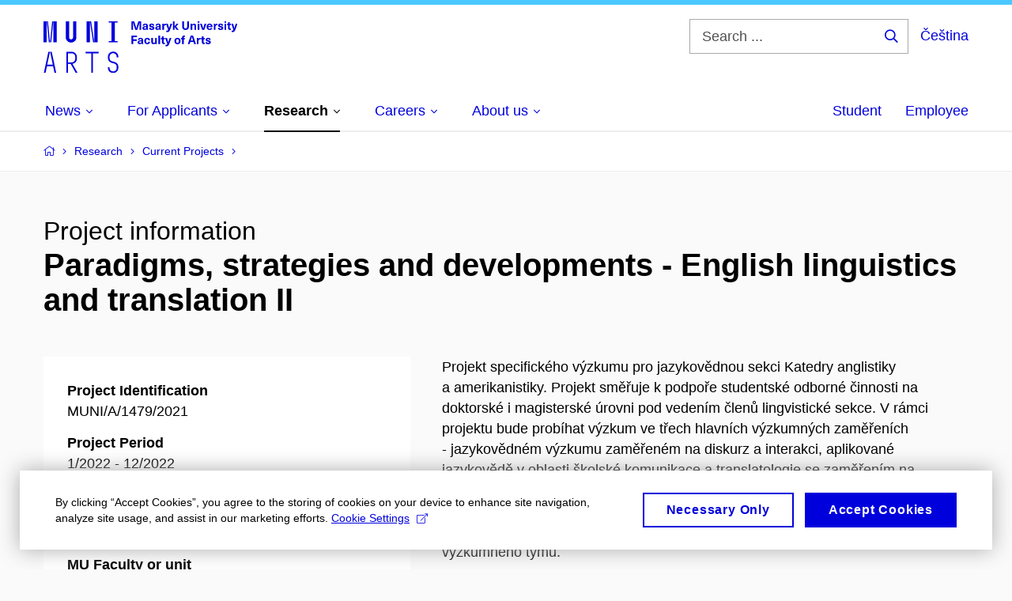

--- FILE ---
content_type: text/html; charset=utf-8
request_url: https://www.phil.muni.cz/en/research/current-projects/63631?page=6
body_size: 19986
content:


<!doctype html>
<!--[if lte IE 9]>    <html lang="en" class="old-browser no-js no-touch"> <![endif]-->
<!--[if IE 9 ]>    <html lang="en" class="ie9 no-js no-touch"> <![endif]-->
<!--[if (gt IE 9)|!(IE)]><!-->
<html class="no-js" lang="en">
<!--<![endif]-->
<head>
    

<meta charset="utf-8" />
<meta name="viewport" content="width=device-width, initial-scale=1.0">

    <meta name="robots" content="index, follow">

<title>Page 6: Informace o projektu | Faculty of Arts MU | MUNI PHIL</title>

<meta name="twitter:site" content="@muni_cz">
<meta name="twitter:card" content="summary">

    <meta name="author" content="Masaryk University" />
    <meta name="twitter:title" content="Page 6: Informace o projektu | Faculty of Arts MU | MUNI PHIL" />
    <meta property="og:title" content="Page 6: Informace o projektu | Faculty of Arts MU | MUNI PHIL" />
    <meta property="og:image" content="https://cdn.muni.cz/media/3124870/logo_socialni_site.png?upscale=false&width=1200" />
    <meta name="twitter:image" content="https://cdn.muni.cz/media/3124870/logo_socialni_site.png?upscale=false&width=1200" />
    <meta property="og:url" content="https://www.phil.muni.cz/en/research/current-projects/63631" />
    <meta property="og:site_name" content="Faculty of Arts MU | MUNI PHIL" />


            <link rel="stylesheet" type="text/css" href="https://cdn.muni.cz/css/MuniWeb/MuniWeb_FF/style.0457dc59eefea0f0f2e3.css" />
<script type="text/javascript" nonce="836d9915-17ec-468d-9ea6-fc81425e0b74">/*! For license information please see muniweb-critical.f2b8e652ef8f9f2a5db3.js.LICENSE.txt */
!function(){function e(n){return e="function"==typeof Symbol&&"symbol"==typeof Symbol.iterator?function(e){return typeof e}:function(e){return e&&"function"==typeof Symbol&&e.constructor===Symbol&&e!==Symbol.prototype?"symbol":typeof e},e(n)}!function(n,t){function o(n,t){return e(n)===t}function i(){return"function"!=typeof t.createElement?t.createElement(arguments[0]):u?t.createElementNS.call(t,"http://www.w3.org/2000/svg",arguments[0]):t.createElement.apply(t,arguments)}function a(){var e=t.body;return e||((e=i(u?"svg":"body")).fake=!0),e}var s=[],c=[],r={_version:"3.3.1",_config:{classPrefix:"",enableClasses:!0,enableJSClass:!0,usePrefixes:!0},_q:[],on:function(e,n){var t=this;setTimeout((function(){n(t[e])}),0)},addTest:function(e,n,t){c.push({name:e,fn:n,options:t})},addAsyncTest:function(e){c.push({name:null,fn:e})}},l=function(){};l.prototype=r,l=new l;var d=t.documentElement,u="svg"===d.nodeName.toLowerCase(),f=r._config.usePrefixes?" -webkit- -moz- -o- -ms- ".split(" "):["",""];r._prefixes=f;var m=r.testStyles=function(e,n,o,s){var c,r,l,u,f="modernizr",m=i("div"),p=a();if(parseInt(o,10))for(;o--;)(l=i("div")).id=s?s[o]:f+(o+1),m.appendChild(l);return(c=i("style")).type="text/css",c.id="s"+f,(p.fake?p:m).appendChild(c),p.appendChild(m),c.styleSheet?c.styleSheet.cssText=e:c.appendChild(t.createTextNode(e)),m.id=f,p.fake&&(p.style.background="",p.style.overflow="hidden",u=d.style.overflow,d.style.overflow="hidden",d.appendChild(p)),r=n(m,e),p.fake?(p.parentNode.removeChild(p),d.style.overflow=u,d.offsetHeight):m.parentNode.removeChild(m),!!r};l.addTest("touch",(function(){var e;if("ontouchstart"in n||n.DocumentTouch&&t instanceof DocumentTouch)e=!0;else{var o=["@media (",f.join("touch-enabled),("),"heartz",")","{#modernizr{top:9px;position:absolute}}"].join("");m(o,(function(n){e=9===n.offsetTop}))}return e})),function(){var e,n,t,i,a,r;for(var d in c)if(c.hasOwnProperty(d)){if(e=[],(n=c[d]).name&&(e.push(n.name.toLowerCase()),n.options&&n.options.aliases&&n.options.aliases.length))for(t=0;t<n.options.aliases.length;t++)e.push(n.options.aliases[t].toLowerCase());for(i=o(n.fn,"function")?n.fn():n.fn,a=0;a<e.length;a++)1===(r=e[a].split(".")).length?l[r[0]]=i:(!l[r[0]]||l[r[0]]instanceof Boolean||(l[r[0]]=new Boolean(l[r[0]])),l[r[0]][r[1]]=i),s.push((i?"":"no-")+r.join("-"))}}(),function(e){var n=d.className,t=l._config.classPrefix||"";if(u&&(n=n.baseVal),l._config.enableJSClass){var o=new RegExp("(^|\\s)"+t+"no-js(\\s|$)");n=n.replace(o,"$1"+t+"js$2")}l._config.enableClasses&&(n+=" "+t+e.join(" "+t),u?d.className.baseVal=n:d.className=n)}(s),delete r.addTest,delete r.addAsyncTest;for(var p=0;p<l._q.length;p++)l._q[p]();n.Modernizr=l}(window,document),(navigator.maxTouchPoints>0||navigator.msMaxTouchPoints>0)&&(document.documentElement.className=document.documentElement.className.replace("no-touch","touch"))}(),function(e){e.oneTimeEvent=function(e,n,t){(t=t||document).addEventListener(e,(function t(o){return document.removeEventListener(e,t),n(o)}),!1)},e.isDocumentReady=!1,document.addEventListener("DocumentReady",(function(){e.isDocumentReady=!0})),e.elementReady=function(n,t){e.isDocumentReady?e.oneTimeEvent("ElementsReady."+n,t):e.oneTimeEvent("DocumentReady",t)},e.elementsReady=function(e,n){var t=function(o){e(o),!1!==n&&document.removeEventListener("ElementsReady",t)};document.addEventListener("ElementsReady",t,!1)},e.documentReady=function(e){document.addEventListener("DocumentReady",e,!1)};var n={};e.dictionary=function(e,t){if(null==t)return n[e];n[e]=t};var t={};e.items=function(e,n){if(null==n)return t[e];t[e]=n}}(window.Page=window.Page||{}),window.addEventListener("mc-consent",(function(e){e.detail.includes("mc-analytics")&&window.clarity&&window.clarity("consent")}));</script>


<script nonce="836d9915-17ec-468d-9ea6-fc81425e0b74" data-gtm>
        window.gtm = {'data':{'code':{'v':'2.1'},'page':{'locale':'en','title':'Page 6: Informace o projektu'},'user':{'ip':'18.118.133.0'}},'trail':{'page.trail':'Research/Current Projects/Informace o projektu'}};
    window.dataLayer = window.dataLayer || [];
    dataLayer.push(window.gtm.data);
    dataLayer.push(window.gtm.trail);
    dataLayer.push({'event':'page'});
</script><script nonce="836d9915-17ec-468d-9ea6-fc81425e0b74">window.dataLayer = window.dataLayer || [];function gtag() { dataLayer.push(arguments); }gtag('consent', 'default', {'analytics_storage': 'denied','ad_user_data': 'denied','ad_personalization': 'denied','ad_storage': 'denied',});</script>
<script nonce="836d9915-17ec-468d-9ea6-fc81425e0b74" type="text/plain" class="mc-analytics mc-marketing">
    (function(w,d,s,l,i){w[l]=w[l]||[];w[l].push({'gtm.start':
    new Date().getTime(),event:'gtm.js'});var f=d.getElementsByTagName(s)[0],
    j=d.createElement(s),dl=l!='dataLayer'?'&l='+l:'';j.async=true;j.src=
    'https://www.googletagmanager.com/gtm.js?id='+i+dl;var n=d.querySelector('[nonce]');
    n&&j.setAttribute('nonce',n.nonce||n.getAttribute('nonce'));f.parentNode.insertBefore(j,f);
    })(window,document,'script','dataLayer','GTM-NBHSDR7');</script><script nonce="836d9915-17ec-468d-9ea6-fc81425e0b74" type="text/plain" class="mc-analytics">
    var _mtm = _mtm || [];
    _mtm.push({ 'mtm.startTime': (new Date().getTime()), 'event': 'mtm.Start' });
    var d = document, g = d.createElement('script'), s = d.getElementsByTagName('script')[0];
    g.type = 'text/javascript'; g.async = true; g.defer = true; g.src = 'https://www.phil.muni.cz/matomo/js/container_XbxJwPmx.js'; s.parentNode.insertBefore(g, s);
</script>
<script nonce="836d9915-17ec-468d-9ea6-fc81425e0b74">window.dataLayer = window.dataLayer || [];function gtag() { dataLayer.push(arguments); }gtag('consent', 'default', {'analytics_storage': 'denied','ad_user_data': 'denied','ad_personalization': 'denied','ad_storage': 'denied',});</script>        <script nonce="836d9915-17ec-468d-9ea6-fc81425e0b74" type="text/javascript" async src="https://www.googletagmanager.com/gtag/js?id=G-XF8V8DJ5ZH"></script>
        <script nonce="836d9915-17ec-468d-9ea6-fc81425e0b74" type="text/javascript">
            gtag('js', new Date());

            

            gtag('set', { 'send_page_view': true });

            gtag('config', 'G-XF8V8DJ5ZH', {
                'cookie_domain': 'www.phil.muni.cz',
                'anonymize_ip': true
            });
        </script>
        <script nonce="836d9915-17ec-468d-9ea6-fc81425e0b74" type="text/javascript">
            (function (c, l, a, r, i, t, y) {
                c[a] = c[a] || function () { (c[a].q = c[a].q || []).push(arguments) };
                t = l.createElement(r); t.async = 1; t.src = "https://www.clarity.ms/tag/" + i;
                y = l.getElementsByTagName(r)[0]; y.parentNode.insertBefore(t, y);
            })(window, document, "clarity", "script", "qfwkdxei9u");
        </script>
    

<script nonce="836d9915-17ec-468d-9ea6-fc81425e0b74" type="text/javascript" class="mc-analytics">
    var _paq = window._paq = window._paq || [];
    
        _paq.push(['disableCookies']);
        _paq.push(['trackPageView']);
    (function() {
    var u="//analytics-test.ics.muni.cz:3500/";
    _paq.push(['setTrackerUrl', u+'matomo.php']);
    _paq.push(['setSiteId', '619']);
    var d=document, g=d.createElement('script'), s=d.getElementsByTagName('script')[0];
    g.type='text/javascript'; g.async=true; g.src=u+'matomo.js'; s.parentNode.insertBefore(g,s);
    })();
</script>        <script nonce="836d9915-17ec-468d-9ea6-fc81425e0b74" type="text/plain" class="mc-marketing">
            !function (f, b, e, v, n, t, s) {
                if (f.fbq) return; n = f.fbq = function () {
                    n.callMethod ?
                    n.callMethod.apply(n, arguments) : n.queue.push(arguments)
                }; if (!f._fbq) f._fbq = n;
                n.push = n; n.loaded = !0; n.version = '2.0'; n.queue = []; t = b.createElement(e); t.async = !0;
                t.src = v; s = b.getElementsByTagName(e)[0]; s.parentNode.insertBefore(t, s)
            }(window,
                document, 'script', 'https://connect.facebook.net/en_US/fbevents.js');
            fbq('init', '136551523368032');
            fbq('track', 'PageView');
        </script>





<link rel="shortcut icon" type="image/x-icon" href="https://cdn.muni.cz/media/3118484/210000.ico" />

    <link rel="prev" href="/en/research/current-projects/63631?page=5" />
    <link rel="next" href="/en/research/current-projects/63631?page=7" />








    
</head>

<body>
            <p class="menu-accessibility">
            <a title="Go to main content (shortcut: Alt + 2)" accesskey="2" href="#main">
                Go to main content
            </a>
            <span class="hide">|</span>
            <a href="#menu-main">Go to main menu</a>
                <span class="hide">|</span>
                <a href="#form-search">Go to search</a>
        </p>

    
    


            <header class="header">
                <div class="header__wrap">
                    <div class="row-main">
                            <p class="header__logo" role="banner">
                                        <a href="/en" title="Homepage site">
<svg width="245" height="68" viewBox="0 0 245 68"><path fill="#0000dc" d="M-0.06,3l0,26.6l4.14,0l0,-26.6zm4.29,0l2.59,26.6l1.4,0l-2.58,-26.6zm6.73,0l-2.58,26.6l1.4,0l2.59,-26.6zm1.56,0l0,26.6l4.18,0l0,-26.6zm15.69,0l0,20.48c0,3.57,3.23,6.35,6.69,6.35c3.46,0,6.69,-2.78,6.69,-6.35l0,-20.48l-4.18,0l0,20.33c0,1.44,-1.29,2.47,-2.51,2.47c-1.22,0,-2.51,-1.03,-2.51,-2.47l0,-20.33zm26.26,0l0,26.6l4.18,0l0,-26.6zm4.33,0l3.95,26.6l1.45,0l-3.95,-26.6zm5.55,0l0,26.6l4.18,0l0,-26.6zm18.05,25.12l0,1.48l11.36,0l0,-1.48l-3.61,0l0,-23.64l3.61,0l0,-1.48l-11.36,0l0,1.48l3.57,0l0,23.64z"></path><path fill="#0000dc" d="M6.21,41.5l-5.74,26.6l2.13,0l1.79,-8.4l7.75,0l1.82,8.4l2.13,0l-5.66,-26.6l-2.05,0l3.42,16.3l-7.07,0l3.49,-16.3zm22.72,0l0,26.6l2.06,0l0,-11.25l3.45,0l6.31,11.25l2.36,0l-6.5,-11.48c3.12,-0.26,5.59,-2.88,5.59,-6.11l0,-2.66c0,-3.46,-2.89,-6.35,-6.35,-6.35zm6.73,13.41l-4.67,0l0,-11.51l4.67,0c2.43,0,4.52,1.98,4.52,4.48l0,2.4c0,2.73,-1.97,4.63,-4.52,4.63zm24.81,-11.51l0,24.7l2.06,0l0,-24.7l7.1,0l0,-1.9l-16.26,0l0,1.9zm27.63,24.93c3.65,0,6.57,-2.59,6.57,-6.35l0,-1.63c0,-4.33,-3.64,-5.82,-6.15,-6.39c-2.32,-0.53,-4.94,-1.4,-4.94,-4.52l0,-1.78c0,-2.47,2.13,-4.41,4.52,-4.41c2.36,0,4.52,1.94,4.52,4.41l0,0.95l2.05,0l0,-0.99c0,-3.65,-2.92,-6.35,-6.57,-6.35c-3.65,0,-6.57,2.7,-6.57,6.35l0,1.82c0,4.45,3.76,5.85,6.08,6.39c2.43,0.53,5.01,1.4,5.01,4.56l0,1.55c0,2.47,-2.13,4.41,-4.48,4.41c-2.4,0,-4.56,-1.94,-4.56,-4.41l0,-0.87l-2.05,0l0,0.91c0,3.76,2.92,6.35,6.57,6.35z"></path><path fill="#0000dc" d="M123.53,13.69l0,-10.68l-3.54,0l-1.55,4.9c-0.4,1.29,-0.76,2.63,-1.05,3.93l-0.03,0c-0.28,-1.3,-0.64,-2.64,-1.05,-3.93l-1.54,-4.9l-3.54,0l0,10.68l2.11,0l0,-5.31c0,-1.34,-0.03,-2.67,-0.09,-4.01l0.03,0c0.35,1.31,0.74,2.64,1.14,3.93l1.7,5.39l2.52,0l1.69,-5.39c0.41,-1.29,0.8,-2.62,1.14,-3.93l0.03,0c-0.06,1.34,-0.09,2.67,-0.09,4.01l0,5.31zm5.24,-7.86c-2.18,0,-3.23,1.17,-3.3,2.62l2.04,0c0.03,-0.72,0.47,-1.15,1.26,-1.15c0.73,0,1.24,0.39,1.24,1.35l0,0.27c-0.48,0.03,-1.33,0.12,-1.9,0.21c-2.21,0.34,-2.96,1.18,-2.96,2.43c0,1.32,0.98,2.31,2.6,2.31c1.05,0,1.9,-0.39,2.47,-1.2l0.03,0c0,0.37,0.03,0.7,0.11,1.02l1.89,0c-0.14,-0.51,-0.22,-1.13,-0.22,-2.09l0,-2.76c0,-1.99,-1.1,-3.01,-3.26,-3.01zm1.24,4.65c0,0.69,-0.07,1.09,-0.43,1.45c-0.3,0.3,-0.77,0.44,-1.2,0.44c-0.74,0,-1.13,-0.39,-1.13,-0.96c0,-0.62,0.36,-0.9,1.23,-1.05c0.45,-0.08,1.08,-0.14,1.53,-0.17zm6.81,-4.65c-1.89,0,-3.15,0.97,-3.15,2.34c0,1.77,1.36,2.07,2.64,2.4c1.19,0.31,1.75,0.45,1.75,1.11c0,0.45,-0.37,0.73,-1.1,0.73c-0.87,0,-1.34,-0.43,-1.34,-1.2l-2.13,0c0,1.85,1.31,2.72,3.42,2.72c2.07,0,3.36,-0.96,3.36,-2.39c0,-1.86,-1.5,-2.2,-2.86,-2.56c-1.16,-0.3,-1.64,-0.44,-1.64,-0.98c0,-0.43,0.36,-0.7,1.04,-0.7c0.75,0,1.19,0.33,1.19,1.11l2.02,0c0,-1.7,-1.21,-2.58,-3.2,-2.58zm8.23,0c-2.17,0,-3.22,1.17,-3.3,2.62l2.04,0c0.03,-0.72,0.48,-1.15,1.26,-1.15c0.74,0,1.25,0.39,1.25,1.35l0,0.27c-0.48,0.03,-1.34,0.12,-1.91,0.21c-2.2,0.34,-2.95,1.18,-2.95,2.43c0,1.32,0.97,2.31,2.59,2.31c1.05,0,1.91,-0.39,2.48,-1.2l0.03,0c0,0.37,0.03,0.7,0.1,1.02l1.89,0c-0.13,-0.51,-0.21,-1.13,-0.21,-2.09l0,-2.76c0,-1.99,-1.11,-3.01,-3.27,-3.01zm1.25,4.65c0,0.69,-0.08,1.09,-0.44,1.45c-0.3,0.3,-0.76,0.44,-1.2,0.44c-0.73,0,-1.12,-0.39,-1.12,-0.96c0,-0.62,0.36,-0.9,1.23,-1.05c0.45,-0.08,1.08,-0.14,1.53,-0.17zm8.02,-4.53c-0.9,0,-1.57,0.37,-2.08,1.2l-0.03,0l0,-1.08l-1.93,0l0,7.62l2.1,0l0,-3.6c0,-1.5,0.68,-2.31,1.97,-2.31c0.21,0,0.43,0.03,0.66,0.07l0,-1.81c-0.2,-0.06,-0.48,-0.09,-0.69,-0.09zm8.48,0.12l-2.16,0l-0.83,2.55c-0.34,1.05,-0.62,2.13,-0.88,3.19l-0.03,0c-0.24,-1.06,-0.52,-2.14,-0.84,-3.19l-0.78,-2.55l-2.25,0l2.16,6.19c0.3,0.86,0.36,1.1,0.36,1.38c0,0.75,-0.55,1.23,-1.39,1.23c-0.32,0,-0.61,-0.04,-0.82,-0.12l0,1.68c0.32,0.08,0.72,0.12,1.1,0.12c1.9,0,2.86,-0.67,3.63,-2.82zm8.19,7.62l-3.21,-4.11l2.89,-3.51l-2.36,0l-2.47,3.07l-0.03,0l0,-6.13l-2.09,0l0,10.68l2.09,0l0,-3.57l0.03,0l2.55,3.57zm12.93,-10.68l-2.2,0l0,6.52c0,1.59,-0.72,2.45,-2.05,2.45c-1.32,0,-2.04,-0.86,-2.04,-2.45l0,-6.52l-2.2,0l0,6.6c0,2.82,1.53,4.32,4.24,4.32c2.72,0,4.25,-1.5,4.25,-4.32zm6.39,2.88c-0.97,0,-1.74,0.46,-2.24,1.14l-0.02,0l0,-0.96l-1.97,0l0,7.62l2.1,0l0,-4.08c0,-1.38,0.63,-2.07,1.5,-2.07c0.82,0,1.34,0.52,1.34,1.68l0,4.47l2.1,0l0,-4.68c0,-2.07,-1.1,-3.12,-2.81,-3.12zm6.87,-1.08l0,-1.8l-2.1,0l0,1.8zm0,8.88l0,-7.62l-2.1,0l0,7.62zm6.21,0l2.56,-7.62l-2.19,0l-0.88,3c-0.32,1.08,-0.6,2.19,-0.84,3.3l-0.03,0c-0.24,-1.11,-0.53,-2.22,-0.84,-3.3l-0.89,-3l-2.19,0l2.57,7.62zm6.69,-1.25c-0.9,0,-1.67,-0.55,-1.73,-2.13l5.48,0c0,-0.84,-0.08,-1.42,-0.24,-1.95c-0.48,-1.54,-1.77,-2.53,-3.53,-2.53c-2.38,0,-3.78,1.74,-3.78,3.99c0,2.43,1.4,4.11,3.8,4.11c2.02,0,3.34,-1.16,3.64,-2.55l-2.14,0c-0.11,0.61,-0.66,1.06,-1.5,1.06zm-0.02,-5.13c0.85,0,1.53,0.53,1.67,1.68l-3.33,0c0.16,-1.15,0.81,-1.68,1.66,-1.68zm9.36,-1.36c-0.9,0,-1.57,0.37,-2.08,1.2l-0.03,0l0,-1.08l-1.93,0l0,7.62l2.09,0l0,-3.6c0,-1.5,0.69,-2.31,1.98,-2.31c0.21,0,0.43,0.03,0.66,0.07l0,-1.81c-0.2,-0.06,-0.48,-0.09,-0.69,-0.09zm4.55,-0.12c-1.89,0,-3.15,0.97,-3.15,2.34c0,1.77,1.36,2.07,2.64,2.4c1.18,0.31,1.75,0.45,1.75,1.11c0,0.45,-0.37,0.73,-1.11,0.73c-0.87,0,-1.33,-0.43,-1.33,-1.2l-2.13,0c0,1.85,1.3,2.72,3.42,2.72c2.07,0,3.36,-0.96,3.36,-2.39c0,-1.86,-1.5,-2.2,-2.87,-2.56c-1.15,-0.3,-1.63,-0.44,-1.63,-0.98c0,-0.43,0.36,-0.7,1.03,-0.7c0.75,0,1.2,0.33,1.2,1.11l2.01,0c0,-1.7,-1.2,-2.58,-3.19,-2.58zm7.12,-1.02l0,-1.8l-2.1,0l0,1.8zm0,8.88l0,-7.62l-2.1,0l0,7.62zm5.46,-1.58c-0.72,0,-0.99,-0.33,-0.99,-1.17l0,-3.31l1.46,0l0,-1.56l-1.46,0l0,-1.98l-2.1,0l0,1.98l-1.23,0l0,1.56l1.23,0l0,3.69c0,1.77,0.77,2.47,2.52,2.47c0.36,0,0.83,-0.06,1.11,-0.15l0,-1.6c-0.13,0.04,-0.34,0.07,-0.54,0.07zm8.81,-6.04l-2.16,0l-0.83,2.55c-0.34,1.05,-0.63,2.13,-0.88,3.19l-0.03,0c-0.24,-1.06,-0.53,-2.14,-0.84,-3.19l-0.78,-2.55l-2.25,0l2.16,6.19c0.3,0.86,0.36,1.1,0.36,1.38c0,0.75,-0.56,1.23,-1.4,1.23c-0.31,0,-0.6,-0.04,-0.81,-0.12l0,1.68c0.32,0.08,0.72,0.12,1.1,0.12c1.9,0,2.86,-0.67,3.63,-2.82z"></path><path fill="#0000dc" d="M118.36,22.9l0,-1.89l-7.13,0l0,10.68l2.21,0l0,-3.99l4.54,0l0,-1.89l-4.54,0l0,-2.91zm4.34,0.93c-2.17,0,-3.22,1.17,-3.29,2.62l2.04,0c0.03,-0.72,0.47,-1.15,1.25,-1.15c0.74,0,1.25,0.39,1.25,1.35l0,0.27c-0.48,0.03,-1.33,0.12,-1.9,0.21c-2.21,0.34,-2.96,1.18,-2.96,2.43c0,1.32,0.97,2.31,2.6,2.31c1.04,0,1.9,-0.39,2.47,-1.2l0.03,0c0,0.37,0.03,0.7,0.11,1.02l1.89,0c-0.14,-0.51,-0.21,-1.13,-0.21,-2.09l0,-2.76c0,-1.99,-1.11,-3.01,-3.28,-3.01zm1.25,4.65c0,0.69,-0.07,1.09,-0.43,1.45c-0.3,0.3,-0.77,0.44,-1.21,0.44c-0.73,0,-1.12,-0.39,-1.12,-0.96c0,-0.62,0.36,-0.9,1.23,-1.05c0.45,-0.08,1.08,-0.14,1.53,-0.17zm7.32,-4.65c-2.33,0,-3.84,1.59,-3.84,4.05c0,2.46,1.51,4.05,3.84,4.05c2.05,0,3.44,-1.29,3.6,-3.23l-2.21,0c-0.06,0.99,-0.6,1.61,-1.41,1.61c-1.01,0,-1.63,-0.93,-1.63,-2.43c0,-1.5,0.62,-2.43,1.63,-2.43c0.81,0,1.35,0.55,1.43,1.45l2.19,0c-0.16,-1.78,-1.55,-3.07,-3.6,-3.07zm7.82,8.04c0.97,0,1.74,-0.47,2.23,-1.14l0.03,0l0,0.96l1.96,0l0,-7.62l-2.09,0l0,4.08c0,1.38,-0.63,2.07,-1.5,2.07c-0.83,0,-1.34,-0.53,-1.34,-1.68l0,-4.47l-2.1,0l0,4.68c0,2.07,1.1,3.12,2.81,3.12zm8.37,-0.18l0,-10.68l-2.1,0l0,10.68zm5.45,-1.58c-0.72,0,-0.99,-0.33,-0.99,-1.17l0,-3.31l1.46,0l0,-1.56l-1.46,0l0,-1.98l-2.1,0l0,1.98l-1.23,0l0,1.56l1.23,0l0,3.69c0,1.77,0.77,2.47,2.52,2.47c0.36,0,0.83,-0.06,1.11,-0.15l0,-1.6c-0.13,0.04,-0.34,0.07,-0.54,0.07zm8.81,-6.04l-2.16,0l-0.83,2.55c-0.34,1.05,-0.63,2.13,-0.88,3.19l-0.03,0c-0.24,-1.06,-0.53,-2.14,-0.84,-3.19l-0.78,-2.55l-2.25,0l2.16,6.19c0.3,0.86,0.36,1.1,0.36,1.38c0,0.75,-0.56,1.24,-1.4,1.24c-0.31,0,-0.6,-0.05,-0.81,-0.13l0,1.68c0.32,0.08,0.72,0.12,1.1,0.12c1.9,0,2.86,-0.67,3.63,-2.82zm7.77,-0.24c-2.39,0,-3.9,1.57,-3.9,4.05c0,2.47,1.51,4.05,3.9,4.05c2.38,0,3.9,-1.58,3.9,-4.05c0,-2.48,-1.52,-4.05,-3.9,-4.05zm0,1.62c1.03,0,1.69,0.94,1.69,2.43c0,1.48,-0.66,2.43,-1.69,2.43c-1.04,0,-1.7,-0.95,-1.7,-2.43c0,-1.49,0.66,-2.43,1.7,-2.43zm9.01,-3c0.14,0,0.29,0.01,0.38,0.04l0,-1.48c-0.26,-0.06,-0.68,-0.12,-1.04,-0.12c-1.63,0,-2.52,0.82,-2.52,2.49l0,0.69l-1.26,0l0,1.56l1.26,0l0,6.06l2.07,0l0,-6.06l1.44,0l0,-1.56l-1.44,0l0,-0.44c0,-0.86,0.38,-1.18,1.11,-1.18zm11.27,6.63l0.82,2.61l2.31,0l-3.7,-10.68l-2.97,0l-3.71,10.68l2.31,0l0.84,-2.61zm-0.6,-1.89l-2.9,0l0.23,-0.71c0.43,-1.38,0.84,-2.79,1.2,-4.17l0.03,0c0.36,1.38,0.78,2.79,1.21,4.17zm8.85,-3.24c-0.9,0,-1.58,0.37,-2.09,1.2l-0.03,0l0,-1.08l-1.93,0l0,7.62l2.1,0l0,-3.6c0,-1.5,0.69,-2.31,1.98,-2.31c0.21,0,0.42,0.03,0.66,0.07l0,-1.81c-0.21,-0.06,-0.48,-0.09,-0.69,-0.09zm5.43,6.16c-0.72,0,-0.99,-0.33,-0.99,-1.17l0,-3.31l1.45,0l0,-1.56l-1.45,0l0,-1.98l-2.1,0l0,1.98l-1.23,0l0,1.56l1.23,0l0,3.69c0,1.77,0.76,2.47,2.52,2.47c0.36,0,0.82,-0.06,1.11,-0.15l0,-1.6c-0.14,0.04,-0.35,0.07,-0.54,0.07zm4.77,-6.28c-1.89,0,-3.15,0.97,-3.15,2.34c0,1.77,1.36,2.07,2.64,2.4c1.18,0.31,1.75,0.45,1.75,1.11c0,0.45,-0.37,0.73,-1.11,0.73c-0.87,0,-1.33,-0.43,-1.33,-1.2l-2.13,0c0,1.85,1.3,2.72,3.42,2.72c2.07,0,3.36,-0.96,3.36,-2.39c0,-1.86,-1.5,-2.2,-2.87,-2.56c-1.15,-0.3,-1.63,-0.44,-1.63,-0.98c0,-0.43,0.36,-0.7,1.03,-0.7c0.75,0,1.2,0.33,1.2,1.11l2.01,0c0,-1.7,-1.2,-2.58,-3.19,-2.58z"></path><desc>Masaryk University Faculty of Arts</desc></svg>        </a>

                            </p>

                    <div class="header__side">
                        

                            <form id="form-search" action="/en/search" class="header__search" role="search">
                                <fieldset>
                                    <p>
                                        <label for="search" class="header__search__label icon icon-search"><span class="vhide">Search ...</span></label>
                                        <span class="inp-fix inp-icon inp-icon--after">
                                            <input type="text" name="q" id="search" class="inp-text" placeholder="Search ..." data-hj-masked maxlength="200">
                                            <button type="submit" class="btn-icon icon icon-search">
                                                <span class="vhide">Search ...</span>
                                            </button>
                                        </span>
                                    </p>
                                </fieldset>
                            </form>
                        
    <div class="menu-lang">
        <p class="menu-lang__selected">
                <a href="/vyzkum/resene-projekty/63631"
                   rel="alternate"
                   hreflang="cs"
                   lang="cs"
                   class="menu-lang__selected__link">
                    Čeština
                </a>
        </p>
    </div>

                        
                        <!-- placeholder pro externí přihlášení (desktop) -->
                        <div class="user-menu-ext-std" style="display:none;"></div>                        


                        <nav class="menu-mobile" role="navigation">
                            <ul class="menu-mobile__list">
                                    <li class="menu-mobile__item">
                                        <a href="#" class="menu-mobile__link menu-mobile__link--search" aria-hidden="true">
                                            <span class="icon icon-search"></span>
                                        </a>
                                    </li>

                                
    <li class="menu-mobile__item">
            <div class="menu-lang">
                <p class="menu-lang__selected">
                        <a href="/vyzkum/resene-projekty/63631"
                           rel="alternate"
                           hreflang="cs"
                           lang="cs"
                           class="menu-mobile__link menu-mobile__link--lang">
                            CS
                        </a>
                </p>
            </div>
    </li>

                                
                                <li class="user-menu-ext-mobile" style="display:none;"></li>



                                    <li class="menu-mobile__item">
                                        <a href="#" class="menu-mobile__link menu-mobile__link--burger">
                                            <span class="menu-mobile__burger"><span></span></span>
                                        </a>
                                    </li>
                            </ul>
                        </nav>

                    </div>

                            <nav id="menu-main" class="menu-primary" role="navigation">
                                <div class="menu-primary__holder">
                                    <div class="menu-primary__wrap">

    <ul class="menu-primary__list">
                    <li class="menu-primary__item with-submenu">
                        <span class="menu-primary__links">
                            <a href="/en" class="menu-primary__link" >
 <span class="menu-primary__inner">News</span> 
                                    <span class="icon icon-angle-down"></span>
                            </a>
                                <a href="#" class="menu-primary__toggle icon icon-angle-down" aria-hidden="true"></a>
                        </span>
                            <div class="menu-submenu">
                                    <ul class="menu-submenu__list">
                    <li class="menu-submenu__item ">
                        <span class="">
                            <a href="/en/all-events" class="menu-submenu__link" >
All events
                            </a>
                        </span>
                    </li>
                    <li class="menu-submenu__item ">
                        <span class="">
                            <a href="/en/news" class="menu-submenu__link" >
All articles
                            </a>
                        </span>
                    </li>
                    <li class="menu-submenu__item ">
                        <span class="">
                            <a href="/en/media-relations" class="menu-submenu__link" >
Media relations
                            </a>
                        </span>
                    </li>
    </ul>

                            </div>
                    </li>
                    <li class="menu-primary__item with-submenu">
                        <span class="menu-primary__links">
                            <a href="/en/studies" class="menu-primary__link" >
 <span class="menu-primary__inner">For Applicants</span> 
                                    <span class="icon icon-angle-down"></span>
                            </a>
                                <a href="#" class="menu-primary__toggle icon icon-angle-down" aria-hidden="true"></a>
                        </span>
                            <div class="menu-submenu">
                                    <ul class="menu-submenu__list">
                    <li class="menu-submenu__item ">
                        <span class="">
                            <a href="/en/studies/study-programmes-in-english" class="menu-submenu__link" >
Study programs in English
                            </a>
                        </span>
                    </li>
                    <li class="menu-submenu__item ">
                        <span class="">
                            <a href="/en/studies/exchange-programs" class="menu-submenu__link" >
Exchange programs
                            </a>
                        </span>
                    </li>
                    <li class="menu-submenu__item ">
                        <span class="">
                            <a href="http://summer.phil.muni.cz" class="menu-submenu__link"  target="_blank" rel="noopener">
Summer Schools
                            </a>
                        </span>
                    </li>
                    <li class="menu-submenu__item ">
                        <span class="">
                            <a href="/en/studies/study-programs-in-czech" class="menu-submenu__link" >
Study programs in Czech
                            </a>
                        </span>
                    </li>
                    <li class="menu-submenu__item ">
                        <span class="">
                            <a href="/en/studies/czech-for-foreigners" class="menu-submenu__link" >
Czech for Foreigners
                            </a>
                        </span>
                    </li>
                    <li class="menu-submenu__item ">
                        <span class="">
                            <a href="/en/studies/reasons-to-study-in-brno" class="menu-submenu__link" >
Reasons to study in Brno
                            </a>
                        </span>
                    </li>
    </ul>

                            </div>
                    </li>
                    <li class="menu-primary__item with-submenu">
                        <span class="menu-primary__links">
                            <a href="/en/research" class="menu-primary__link is-active" >
 <span class="menu-primary__inner">Research</span> 
                                    <span class="icon icon-angle-down"></span>
                            </a>
                                <a href="#" class="menu-primary__toggle icon icon-angle-down" aria-hidden="true"></a>
                        </span>
                            <div class="menu-submenu">
                                    <ul class="menu-submenu__list">
                    <li class="menu-submenu__item ">
                        <span class="">
                            <a href="/en/research" class="menu-submenu__link" >
Research
                            </a>
                        </span>
                    </li>
                    <li class="menu-submenu__item ">
                        <span class="">
                            <a href="/en/research/current-projects" class="menu-submenu__link is-active" >
Current projects
                            </a>
                        </span>
                    </li>
                    <li class="menu-submenu__item ">
                        <span class="">
                            <a href="/en/research/habilitation-and-appointment-procedure" class="menu-submenu__link" >
Habilitation and appointment procedure
                            </a>
                        </span>
                    </li>
                    <li class="menu-submenu__item ">
                        <span class="">
                            <a href="/en/research/publishing-and-editorial-activities-of-the-faculty" class="menu-submenu__link" >
Publications
                            </a>
                        </span>
                    </li>
    </ul>

                            </div>
                    </li>
                    <li class="menu-primary__item with-submenu">
                        <span class="menu-primary__links">
                            <a href="/en/careers" class="menu-primary__link" >
 <span class="menu-primary__inner">Careers</span> 
                                    <span class="icon icon-angle-down"></span>
                            </a>
                                <a href="#" class="menu-primary__toggle icon icon-angle-down" aria-hidden="true"></a>
                        </span>
                            <div class="menu-submenu">
                                    <ul class="menu-submenu__list">
                    <li class="menu-submenu__item ">
                        <span class="">
                            <a href="/en/careers" class="menu-submenu__link" >
Careers at FF MU
                            </a>
                        </span>
                    </li>
                    <li class="menu-submenu__item ">
                        <span class="">
                            <a href="/en/careers/available-positions" class="menu-submenu__link" >
Available positions
                            </a>
                        </span>
                    </li>
                    <li class="menu-submenu__item ">
                        <span class="">
                            <a href="/en/careers/postdoc" class="menu-submenu__link" >
Postdoc
                            </a>
                        </span>
                    </li>
                    <li class="menu-submenu__item ">
                        <span class="">
                            <a href="/en/careers/selection-procedure-rules" class="menu-submenu__link" >
Selection procedure rules
                            </a>
                        </span>
                    </li>
    </ul>

                            </div>
                    </li>
                    <li class="menu-primary__item with-submenu">
                        <span class="menu-primary__links">
                            <a href="/en/about-us" class="menu-primary__link" >
 <span class="menu-primary__inner">About us</span> 
                                    <span class="icon icon-angle-down"></span>
                            </a>
                                <a href="#" class="menu-primary__toggle icon icon-angle-down" aria-hidden="true"></a>
                        </span>
                            <div class="menu-submenu">
                                    <ul class="menu-submenu__list">
                    <li class="menu-submenu__item ">
                        <span class="">
                            <a href="/en/about-us" class="menu-submenu__link" >
About us
                            </a>
                        </span>
                    </li>
                    <li class="menu-submenu__item ">
                        <span class="">
                            <a href="/en/about-us/organisational-structure" class="menu-submenu__link" >
Organizational structure
                            </a>
                        </span>
                    </li>
                    <li class="menu-submenu__item ">
                        <span class="">
                            <a href="/en/about-us/faculty-staff" class="menu-submenu__link" >
Faculty staff
                            </a>
                        </span>
                    </li>
                    <li class="menu-submenu__item ">
                        <span class="">
                            <a href="/en/about-us/meet-our-graduates" class="menu-submenu__link" >
Meet our graduates
                            </a>
                        </span>
                    </li>
                    <li class="menu-submenu__item ">
                        <span class="">
                            <a href="/en/about-us/hrs4r-hr-award" class="menu-submenu__link" >
HRS4R / HR Award
                            </a>
                        </span>
                    </li>
                    <li class="menu-submenu__item ">
                        <span class="">
                            <a href="https://is.muni.cz/obchod/fakulta/phil/?lang=en" class="menu-submenu__link"  target="_blank" rel="noopener">
Commercial services
                            </a>
                        </span>
                    </li>
                    <li class="menu-submenu__item ">
                        <span class="">
                            <a href="/en/about-us/where-to-find-us" class="menu-submenu__link" >
Where to find us
                            </a>
                        </span>
                    </li>
                    <li class="menu-submenu__item ">
                        <span class="">
                            <a href="/en/about-us/contact-us" class="menu-submenu__link" >
Contact us
                            </a>
                        </span>
                    </li>
                    <li class="menu-submenu__item ">
                        <span class="">
                            <a href="/do/phil/uredni_deska?lang=en" class="menu-submenu__link"  target="_blank" rel="noopener">
Official notice board
                            </a>
                        </span>
                    </li>
    </ul>

                            </div>
                    </li>
    </ul>







<ul class="menu-header-secondary">
            <li class="menu-header-secondary__item">
                <a href="/en/student" class="menu-header-secondary__link ">
                    Student
                </a>
            </li>
            <li class="menu-header-secondary__item">
                <a href="https://portal.muni.cz/" class="menu-header-secondary__link " target="_blank" rel="noopener">
                    Employee
                </a>
            </li>

    
</ul>                                    </div>
                                   
                                        <a href="#" class="menu-primary__title">
                                            <span></span>
                                            &nbsp;
                                        </a>
                                    
                                    <div class="menu-primary__main-toggle" aria-hidden="true"></div>
                                </div>
                            </nav>
                    </div>
                </div>
                





            </header>


    <main id="main" class="main">


<nav class="menu-breadcrumb" role="navigation">
    <div class="row-main">
        <strong class="vhide">You are here:</strong>
        <ol class="menu-breadcrumb__list" vocab="http://schema.org/" typeof="BreadcrumbList">
            <li class="menu-breadcrumb__item menu-breadcrumb__item--home" property="itemListElement" typeof="ListItem">
                <a class="menu-breadcrumb__link" property="item" typeof="WebPage" href="/en">
                    <span property="name">News</span></a>
                <span class="icon icon-angle-right"></span>
                <meta property="position" content="1">
            </li>

                <li class="menu-breadcrumb__item menu-breadcrumb__item--mobile">
                    <span class="icon icon-ellipsis-h"></span>
                    <span class="icon icon-angle-right"></span>
                </li>

                <li class="menu-breadcrumb__item menu-breadcrumb__item--mobile-hidden" property="itemListElement" typeof="ListItem">
                            <a href="/en/research" class="menu-breadcrumb__link" property="item" typeof="WebPage">
            <span property="name" category="">Research</span></a>

                            
                        <span class="icon icon-angle-right"></span>
                    <meta property="position" content="2">
                </li>
                <li class="menu-breadcrumb__item" property="itemListElement" typeof="ListItem">
                            <a href="/en/research/current-projects" class="menu-breadcrumb__link" property="item" typeof="WebPage">
            <span property="name" category="">Current Projects</span></a>

                            
                        <span class="icon icon-angle-right"></span>
                    <meta property="position" content="3">
                </li>
                <li class="menu-breadcrumb__item">
                             <span property="name"></span>

                            
                    <meta content="4">
                </li>
        </ol>
    </div>
</nav>




        
                        



<div class="row-main u-mb-30">
    <h1 class="h2 u-mb-50">
        <span class="huge thin u-pb-10">Project information</span><br>Paradigms, strategies and developments - English linguistics and translation II
        
    </h1>



    <div class="grid grid--lg">
        <div class="grid__cell size--l--5-12">
            <div class="box-bg box-bg--medium box-bg--white u-mb-30">
                <dl>
                    <dt>
                        Project Identification
                    </dt>
                    <dd>
                        MUNI/A/1479/2021
                    </dd>

                    <dt>
                        Project Period
                    </dt>
                    <dd>
                        1/2022 - 12/2022
                    </dd>

                    <dt>
                        Investor / Pogramme / Project type
                    </dt>
                    <dd>
                        <a href="http://www.muni.cz" rel="noopener" target="_blank">Masaryk University</a>        <ul class="crossroad-links__list u-mb-0">
            <li class="crossroad-links__item u-mb-0">
                Specific research - support for student projects</li>

        </ul>

                    </dd>


                            <dt>
MU Faculty or unit                            </dt>
                            <dd>
                                Faculty of Arts
                                <ul class="crossroad-links__list u-mb-0">
                                        <li class="crossroad-links__item u-mb-0">
                                            <a href="/en/about-us/faculty-staff/463-jan-chovanec">prof. Mgr. Jan Chovanec, Ph.D.</a>
                                        </li>
                                        <li class="crossroad-links__item u-mb-0">
                                            <a href="/en/about-us/faculty-staff/369579-dominika-benes-kovacova">Mgr. Dominika Beneš Kováčová, Ph.D.</a>
                                        </li>
                                        <li class="crossroad-links__item u-mb-0">
                                            Mgr. Pavel Čanecký
                                        </li>
                                        <li class="crossroad-links__item u-mb-0">
                                            Mgr. et Mgr. Adéla Červenková
                                        </li>
                                        <li class="crossroad-links__item u-mb-0">
                                            <a href="/en/about-us/faculty-staff/322523-sarah-dobiasova">Mgr. et Mgr. Sarah Dobiášová, Ph.D.</a>
                                        </li>
                                        <li class="crossroad-links__item u-mb-0">
                                            Mgr. Peter Docherty
                                        </li>
                                        <li class="crossroad-links__item u-mb-0">
                                            <a href="/en/about-us/faculty-staff/169777-nicola-catherine-fortova">Nicola Catherine Fořtová, B.A., M.A.</a>
                                        </li>
                                        <li class="crossroad-links__item u-mb-0">
                                            <a href="/en/about-us/faculty-staff/413812-jana-hallova">Mgr. Bc. Jana Hallová</a>
                                        </li>
                                        <li class="crossroad-links__item u-mb-0">
                                            <a href="/en/about-us/faculty-staff/109-jana-chamonikolasova">doc. PhDr. Jana Chamonikolasová, Ph.D.</a>
                                        </li>
                                        <li class="crossroad-links__item u-mb-0">
                                            <a href="/en/about-us/faculty-staff/463-jan-chovanec">prof. Mgr. Jan Chovanec, Ph.D.</a>
                                        </li>
                                        <li class="crossroad-links__item u-mb-0">
                                            Mgr. Yurii Chybras
                                        </li>
                                        <li class="crossroad-links__item u-mb-0">
                                            <a href="/en/about-us/faculty-staff/159426-simona-kalova">PhDr. Simona Kalová, Ph.D.</a>
                                        </li>
                                        <li class="crossroad-links__item u-mb-0">
                                            <a href="/en/about-us/faculty-staff/458-renata-kamenicka">Mgr. Renata Kamenická, Ph.D.</a>
                                        </li>
                                        <li class="crossroad-links__item u-mb-0">
                                            <a href="/en/about-us/faculty-staff/188-nadezda-kudrnacova">doc. PhDr. Naděžda Kudrnáčová, CSc.</a>
                                        </li>
                                        <li class="crossroad-links__item u-mb-0">
                                            <a href="/en/about-us/faculty-staff/325548-jiri-lukl">Mgr. Jiří Lukl, Ph.D.</a>
                                        </li>
                                        <li class="crossroad-links__item u-mb-0">
                                            Mgr. Anna Machová
                                        </li>
                                        <li class="crossroad-links__item u-mb-0">
                                            <a href="/en/about-us/faculty-staff/52390-linda-nepivodova">Mgr. Linda Nepivodová, Ph.D.</a>
                                        </li>
                                        <li class="crossroad-links__item u-mb-0">
                                            Mgr. Zdeňka Neumanová
                                        </li>
                                        <li class="crossroad-links__item u-mb-0">
                                            <a href="/en/about-us/faculty-staff/39970-jana-pelclova">Mgr. Jana Pelclová, Ph.D.</a>
                                        </li>
                                        <li class="crossroad-links__item u-mb-0">
                                            <a href="/en/about-us/faculty-staff/2362-jiri-rambousek">Ing. Mgr. Jiří Rambousek, Ph.D.</a>
                                        </li>
                                        <li class="crossroad-links__item u-mb-0">
                                            <a href="/en/about-us/faculty-staff/57146-christopher-adam-rance">Christopher Adam Rance, M.A.</a>
                                        </li>
                                        <li class="crossroad-links__item u-mb-0">
                                            <a href="/en/about-us/faculty-staff/248585-thomas-rankin">Thomas Rankin, Dr. phil.</a>
                                        </li>
                                        <li class="crossroad-links__item u-mb-0">
                                            Mgr. David Ryška
                                        </li>
                                        <li class="crossroad-links__item u-mb-0">
                                            <a href="/en/about-us/faculty-staff/40134-jitka-sedlackova">Mgr. Jitka Sedláčková, Ph.D.</a>
                                        </li>
                                        <li class="crossroad-links__item u-mb-0">
                                            <a href="/en/about-us/faculty-staff/108795-lucie-seibertova">Mgr. Lucie Seibertová, Ph.D.</a>
                                        </li>
                                        <li class="crossroad-links__item u-mb-0">
                                            Mgr. Michaela Slezák Polónyová, Ph.D.
                                        </li>
                                        <li class="crossroad-links__item u-mb-0">
                                            Mgr. Maria Šimková, Ph.D.
                                        </li>
                                        <li class="crossroad-links__item u-mb-0">
                                            Mgr. Bc. David Špetla
                                        </li>
                                        <li class="crossroad-links__item u-mb-0">
                                            Mgr. et Mgr. Barbora Thiella, M.A.
                                        </li>
                                        <li class="crossroad-links__item u-mb-0">
                                            <a href="/en/about-us/faculty-staff/119281-frantisek-tuma">doc. Mgr. František Tůma, Ph.D.</a>
                                        </li>
                                        <li class="crossroad-links__item u-mb-0">
                                            Krittaya Unger, Ph.D.
                                        </li>
                                        <li class="crossroad-links__item u-mb-0">
                                            <a href="/en/about-us/faculty-staff/1958-ludmila-urbanova">prof. PhDr. Ludmila Urbanová, CSc.</a>
                                        </li>
                                        <li class="crossroad-links__item u-mb-0">
                                            <a href="/en/about-us/faculty-staff/437771-iveta-volfova">Mgr. Iveta Volfová, Ph.D.</a>
                                        </li>
                                        <li class="crossroad-links__item u-mb-0">
                                            <a class="link-icon link-icon--after" href="https://www.muni.cz/en/people/105738-helena-worthington" rel="noopener" target="_blank">Mgr. Helena Worthington, Ph.D.<span class="icon icon-external-link"></span></a>
                                        </li>
                                        <li class="crossroad-links__item u-mb-0">
                                            <a href="/en/about-us/faculty-staff/383428-olga-zoernerova">Mgr. Olga Zörnerová</a>
                                        </li>
                                </ul>
                            </dd>






                </dl>
            </div>
        </div>

        <div class="grid__cell size--l--7-12">
<p>Projekt specifického výzkumu pro jazykovědnou sekci Katedry anglistiky a&#160;amerikanistiky. Projekt směřuje k&#160;podpoře studentské odborné činnosti na doktorské i&#160;magisterské úrovni pod vedením členů lingvistické sekce. V&#160;rámci projektu bude probíhat výzkum ve třech hlavních výzkumných zaměřeních -&#160;jazykovědném výzkumu zaměřeném na diskurz a&#160;interakci, aplikované jazykovědě v&#160;oblasti školské komunikace a&#160;translatologie se zaměřením na kontrastivní studium literárních textů. Projekt spadá do dlouhodobého výzkumného profilu pracoviště, a&#160;to v&#160;oblasti sociopragmatické analýzy jazyka, diskurzu a&#160;komunikace, a&#160;plní dlouhodobý cíl podpory excelence a&#160;internacionalizace výzkumného týmu.</p>


<h1 class="h3">Sustainable Development Goals</h1>                <p>Masaryk University is committed to the <a href="https://sustain.muni.cz/en/about-us/strategies-and-goals/sdgs" target="_blank">UN Sustainable Development Goals</a>, which aim to improve the conditions and quality of life on our planet by 2030.</p>
                <p>
                </p>

<h1 class="h3">Publications</h1><div class="ajax-form-container" id="ajax-form-container1">

    <p><strong>Total number of publications: 65</strong></p>
    <hr/>

<div class="row-main">
    <div class="crossroad-links crossroad-links--type-4 u-mb-0">
<h1 class="h4 u-mt-0">2022</h1>                        <ul class="crossroad-links crossroad-links--type-4 u-mb-0">


<li class="crossroad-links__item u-mb-30">
    <h2 class="crossroad-links__subtitle"><a href="/en/research/publishing-and-editorial-activities-of-the-faculty/overview-of-publishing-and-scientific-activities/2239820" title="So you&#39;re a transcreator! A quest to define the job and the training needed" >
So you&#39;re a transcreator! A quest to define the job and the training needed
        </a></h2>
    <p class="meta crossroad-links__desc">
            <span class="meta__item">
ZÖRNEROVÁ Olga            </span>
    </p>

            <p class="meta crossroad-links__desc">
                Appeared in Conference without Proceedings
            </p>

        <p class="small crossroad-links__desc">Year: 2022, type: Appeared in Conference without Proceedings</p>
</li>

<li class="crossroad-links__item u-mb-30">
    <h2 class="crossroad-links__subtitle"><a href="/en/research/publishing-and-editorial-activities-of-the-faculty/overview-of-publishing-and-scientific-activities/1862220" title="Swiping left for more details : The construction of newsworthiness in the Instagram carousel posts of news organizations" >
Swiping left for more details : The construction of newsworthiness in the Instagram carousel posts of news organizations
        </a></h2>
    <p class="meta crossroad-links__desc">
            <span class="meta__item">
KOVÁČOVÁ Dominika            </span>
    </p>

            <p class="meta crossroad-links__desc">
                Appeared in Conference without Proceedings
            </p>

        <p class="small crossroad-links__desc">Year: 2022, type: Appeared in Conference without Proceedings</p>
</li>

<li class="crossroad-links__item u-mb-30">
    <h2 class="crossroad-links__subtitle"><a href="/en/research/publishing-and-editorial-activities-of-the-faculty/overview-of-publishing-and-scientific-activities/2217338" title="Teaching English to DHH in Inclusive Secondary School Classroom : Teacher Experience" >
Teaching English to DHH in Inclusive Secondary School Classroom : Teacher Experience
        </a></h2>
    <p class="meta crossroad-links__desc">
            <span class="meta__item">
TÓTHOVÁ Lenka            </span>
            <span class="meta__item">
SEDLÁČKOVÁ Jitka            </span>
    </p>

            <p class="meta crossroad-links__desc">
                Appeared in Conference without Proceedings
            </p>

        <p class="small crossroad-links__desc">Year: 2022, type: Appeared in Conference without Proceedings</p>
</li>

<li class="crossroad-links__item u-mb-30">
    <h2 class="crossroad-links__subtitle"><a href="/en/research/publishing-and-editorial-activities-of-the-faculty/overview-of-publishing-and-scientific-activities/2245958" title="Teaching the Rhetorical Functions of Direct Quotation in Academic Writing" >
Teaching the Rhetorical Functions of Direct Quotation in Academic Writing
        </a></h2>
    <p class="meta crossroad-links__desc">
            <span class="meta__item">
DOCHERTY Peter            </span>
    </p>

            <p class="meta crossroad-links__desc">
                Appeared in Conference without Proceedings
            </p>

        <p class="small crossroad-links__desc">Year: 2022, type: Appeared in Conference without Proceedings</p>
</li>

<li class="crossroad-links__item u-mb-30">
    <h2 class="crossroad-links__subtitle"><a href="/en/research/publishing-and-editorial-activities-of-the-faculty/overview-of-publishing-and-scientific-activities/1861120" title="The language of sports between the serious and the humourous" >
The language of sports between the serious and the humourous
        </a></h2>
    <p class="meta crossroad-links__desc">
            <span class="meta__item">
CHOVANEC Jan            </span>
    </p>

            <p class="meta crossroad-links__desc">
                Requested lectures
            </p>

        <p class="small crossroad-links__desc">Year: 2022, type: Requested lectures</p>
</li>

<li class="crossroad-links__item u-mb-30">
    <h2 class="crossroad-links__subtitle"><a href="/en/research/publishing-and-editorial-activities-of-the-faculty/overview-of-publishing-and-scientific-activities/2221189" title="The “ordinary citizen” and the image of minorities and other nationalities in broadcast news’ sound-bites" >
The “ordinary citizen” and the image of minorities and other nationalities in broadcast news’ sound-bites
        </a></h2>
    <p class="meta crossroad-links__desc">
            <span class="meta__item">
ŽÁKOVSKÁ Iveta            </span>
    </p>

            <p class="meta crossroad-links__desc">
                Appeared in Conference without Proceedings
            </p>

        <p class="small crossroad-links__desc">Year: 2022, type: Appeared in Conference without Proceedings</p>
</li>

<li class="crossroad-links__item u-mb-30">
    <h2 class="crossroad-links__subtitle"><a href="/en/research/publishing-and-editorial-activities-of-the-faculty/overview-of-publishing-and-scientific-activities/1847678" title="The Pragmatic Functions of Tense in News Headlines and Beyond" >
The Pragmatic Functions of Tense in News Headlines and Beyond
        </a></h2>
    <p class="meta crossroad-links__desc">
            <span class="meta__item">
CHOVANEC Jan            </span>
    </p>

            <p class="meta crossroad-links__desc">
                Appeared in Conference without Proceedings
            </p>

        <p class="small crossroad-links__desc">Year: 2022, type: Appeared in Conference without Proceedings</p>
</li>

<li class="crossroad-links__item u-mb-30">
    <h2 class="crossroad-links__subtitle"><a href="/en/research/publishing-and-editorial-activities-of-the-faculty/overview-of-publishing-and-scientific-activities/1815317" title="Thomas  C.  Messerli.  (2021). Repetition  in  Telecinematic  Humour.  How  US American sitcoms employ formal and semantic repetition in the construction of multimodal humour.Freiburg: Albert-Ludwigs-Universit&#228;t Freiburg.NIHIN (New Ideas in Human Interaction) series. ISBN 978-3-928969-83-3, 452 pp." >
Thomas  C.  Messerli.  (2021). Repetition  in  Telecinematic  Humour.  How  US American sitcoms employ formal and semantic repetition in the construction of multimodal humour.Freiburg: Albert-Ludwigs-Universit&#228;t Freiburg.NIHIN (New Ideas in Human Interaction) series. ISBN 978-3-928969-83-3, 452 pp.
        </a></h2>
    <p class="meta crossroad-links__desc">
            <span class="meta__item">
CHOVANEC Jan            </span>
    </p>

            <p class="meta crossroad-links__desc">
                Review
            </p>

        <p class="small crossroad-links__desc">Year: 2022, type: Review</p>
</li>

<li class="crossroad-links__item u-mb-30">
    <h2 class="crossroad-links__subtitle"><a href="/en/research/publishing-and-editorial-activities-of-the-faculty/overview-of-publishing-and-scientific-activities/2218177" title="Towards understanding one&#39;s talk : student teachers&#39; perceptions of a CA-informed course in classroom interaction" >
Towards understanding one&#39;s talk : student teachers&#39; perceptions of a CA-informed course in classroom interaction
        </a></h2>
    <p class="meta crossroad-links__desc">
            <span class="meta__item">
RYŠKA David            </span>
    </p>

            <p class="meta crossroad-links__desc">
                Appeared in Conference without Proceedings
            </p>

        <p class="small crossroad-links__desc">Year: 2022, type: Appeared in Conference without Proceedings</p>
</li>

<li class="crossroad-links__item u-mb-30">
    <h2 class="crossroad-links__subtitle"><a href="/en/research/publishing-and-editorial-activities-of-the-faculty/overview-of-publishing-and-scientific-activities/2219539" title="Transcreation : Can creativity be taught?" >
Transcreation : Can creativity be taught?
        </a></h2>
    <p class="meta crossroad-links__desc">
            <span class="meta__item">
ZÖRNEROVÁ Olga            </span>
    </p>

            <p class="meta crossroad-links__desc">
                Appeared in Conference without Proceedings
            </p>

        <p class="small crossroad-links__desc">Year: 2022, type: Appeared in Conference without Proceedings</p>
</li>
            </ul>
    </div>

    <form action="/en/research/current-projects/63631?page=6" class="ajax-form" data-ajax-remove-query="[&quot;page&quot;]" data-id="ajax-form-container1" enctype="multipart/form-data" method="post">        <p class="paging">
            <span class="paging__pages">
                    <a class="paging__pages__prev link-icon link-icon--before" href="/en/research/current-projects/63631?page=5" data-post-ajax>
                        <span class="icon icon-long-arrow-left"></span>Previous
                    </a>

                            <a class="paging__pages__item" href="/en/research/current-projects/63631" data-post-ajax>1</a>
                            <a class="paging__pages__item" href="/en/research/current-projects/63631?page=2" data-post-ajax>2</a>
                            <a class="paging__pages__item" href="/en/research/current-projects/63631?page=3" data-post-ajax>3</a>
                            <a class="paging__pages__item" href="/en/research/current-projects/63631?page=4" data-post-ajax>4</a>
                            <a class="paging__pages__item" href="/en/research/current-projects/63631?page=5" data-post-ajax>5</a>
                        <strong class="paging__pages__item is-active">6</strong>
                            <a class="paging__pages__item" href="/en/research/current-projects/63631?page=7" data-post-ajax>7</a>

                    <a class="paging__pages__next link-icon link-icon--after" href="/en/research/current-projects/63631?page=7" data-post-ajax>
                        Next<span class="icon icon-long-arrow-right"></span>
                    </a>
            </span>

        </p>
<input name='ufprt' type='hidden' value='aKwAr5pCvrj14AMidZdcPmhqnqNBymsjPutCJS75xj4wnv8v/cVTv2x/PywNGN+G8NuyNDhK4mfKE3BbBYyyjRGnB2B51dwk4bUU8vVVI3oOjQo+IQD6bZIxQg2r4zB72SdkAgQ06lvhFJ8ZoPy/svtzVWq6UXWT6WNKWVWAKl2mfAZCOlSiu6oTdcPOmRbJ4jxNNAJYPOMEZOg5B9HcWBHzG4yqlbXm+oEy3e5y2nwGTc7YW5cnVNA+Jbl8Pa4Mch/eXvmjVPzvM0nIaFFE0dTp4DmlNe1IQSlpLmxnFk+/IS/poSHm/KAMkhub1fol9UQFdTxMpXw938ipBrhpSi+Bnz0pm52HtqDaBEjssaXGH4xCwMpwtbI4W2KMVQ03TSTr93zksqtcDy0igPcqiFji/4oRw0AnYcXC718JnktY6CpzlpitW3mH+cvTxjQp9nZmyzY8Z8kaIhT767BN28j2CPOkEQVV2vRo33eC5hGx2cSfB7ijI2WVrcTPU3z0Sgld+dGVHLsHDEDKnu5ZChEW5MYvnyWDUj79ODgU9pXNuoEzZk3Bd22P0d0B/3rnp24+okXmBG8FlYn19ixTNpbOB2eRiQNtX/k1bus+MXPDZ5bdfPFVwVa72UPL67QD1/dxALquZj6ESAwDrXG5qNSMHHnb1d2YXECapUcfZGRdjy484iJY+2OtnrXZyLkvHbudAf89iPfn5+MT8xBhNdtBRTV+Ux9uqrMOu/498aaIjXjcS4yn/I3U03g3pB3kk07Jq0nkJaXTotlgn1cskuVaJDhV23Hme1qzFcJKsUnrbHhoa77N6KAotiunGyl8d8qzcnBqKUDaga+8UTHYcznRxTjcsSPs6bVQhQ1s3NsvxtBJ0abL6h+HALFIJQQa4qMKSMQf/Sb+qn77GQTmJrqcPcy7Zg7exeKe+sD82rJ+hjNDBHvjCBFeLcpBL4+17cAHwDYDl9qhEHLguWsk96YcrXi2GYANj+fKRNQpLM90BlQJs1F8GIcz4/ZGJ4N+XhYJv/1h9EoBzwAgoco7DbeU3450cE084sKFaTE4ZnhgVhgmbQpb1SU4fZZqbwmAMCMSddqfL57SxEHmgRuBpxMBTg25MIT9M+/ge1b2iqWd+EcrQlGQnRpFn3VKFqeXJnS0Fzo2K+sB3jhhzzjcf5et68Rz3yfh2/rAOmzu4IrqjXj4+sq9PPstY6diPEx4IbmxyKuFtz2dFiiuz+Bp+g4ByaW1K9r6bAvbA1BHl8729tSDEAay0AKZagmaCVYK4fD34OaB2qPynp0kX+/OH0oHuPc=' /></form>
</div>



</div>        </div>
    </div>
</div>














    </main>


        <footer class="footer">





            <div class="row-main">

        <div class="footer__menu">
        <div class="grid">
        <div class="grid__cell size--m--1-5 size--l--2-12 footer__menu__toggle">
            <div class="footer__menu__title with-subitems">
                <h2 class=""><a href="/en" class="footer__menu__title__link"  title="News">
News
                        </a></h2>
                <a href="#" class="footer__menu__title__toggle icon icon-angle-down" aria-hidden="true" title="Show submenu"></a>
            </div>
                <div class="footer__menu__box">
                    <ul class="footer__menu__list">
                                <li class="footer__menu__item">
                                    <a href="/en/all-events" class="footer__menu__link"  title="All events">
                                        All events
                                    </a>
                                </li>
                                <li class="footer__menu__item">
                                    <a href="/en/news" class="footer__menu__link"  title="All articles">
                                        All articles
                                    </a>
                                </li>
                                <li class="footer__menu__item">
                                    <a href="/en/media-relations" class="footer__menu__link"  title="Media relations">
                                        Media relations
                                    </a>
                                </li>
                    </ul>
                </div>
        </div>




        <div class="grid__cell size--m--1-5 size--l--2-12 footer__menu__toggle">
            <div class="footer__menu__title with-subitems">
                <h2 class=""><a href="/en/studies" class="footer__menu__title__link"  title="For applicants">
For applicants
                        </a></h2>
                <a href="#" class="footer__menu__title__toggle icon icon-angle-down" aria-hidden="true" title="Show submenu"></a>
            </div>
                <div class="footer__menu__box">
                    <ul class="footer__menu__list">
                                <li class="footer__menu__item">
                                    <a href="/en/studies/study-programmes-in-english" class="footer__menu__link"  title="Study programmes in English">
                                        Study programmes in English
                                    </a>
                                </li>
                                <li class="footer__menu__item">
                                    <a href="https://czs.muni.cz/en/student-from-abroad/exchange-non-degree-studies" class="footer__menu__link"  target="_blank" rel="noopener" title="Exchange students">
                                        Exchange students
                                    </a>
                                </li>
                                <li class="footer__menu__item">
                                    <a href="https://summer.phil.muni.cz/" class="footer__menu__link"  target="_blank" rel="noopener" title="Summer Schools">
                                        Summer Schools
                                    </a>
                                </li>
                                <li class="footer__menu__item">
                                    <a href="/en/studies/language-courses" class="footer__menu__link"  title="Language courses">
                                        Language courses
                                    </a>
                                </li>
                                <li class="footer__menu__item">
                                    <a href="/en/studies/study-programs-in-czech" class="footer__menu__link"  title="Study programmes in Czech">
                                        Study programmes in Czech
                                    </a>
                                </li>
                    </ul>
                </div>
        </div>




        <div class="grid__cell size--m--1-5 size--l--2-12 footer__menu__toggle">
            <div class="footer__menu__title with-subitems">
                <h2 class=""><a href="/en/research" class="footer__menu__title__link"  title="Research">
Research
                        </a></h2>
                <a href="#" class="footer__menu__title__toggle icon icon-angle-down" aria-hidden="true" title="Show submenu"></a>
            </div>
                <div class="footer__menu__box">
                    <ul class="footer__menu__list">
                                <li class="footer__menu__item">
                                    <a href="/en/research" class="footer__menu__link"  title="Research">
                                        Research
                                    </a>
                                </li>
                                <li class="footer__menu__item">
                                    <a href="/en/research/current-projects" class="footer__menu__link"  title="Current projects">
                                        Current projects
                                    </a>
                                </li>
                                <li class="footer__menu__item">
                                    <a href="/en/research/habilitation-and-appointment-procedure" class="footer__menu__link"  title="Habilitation and appointment procedure">
                                        Habilitation and appointment procedure
                                    </a>
                                </li>
                                <li class="footer__menu__item">
                                    <a href="/en/research/publishing-and-editorial-activities-of-the-faculty" class="footer__menu__link"  title="Publications">
                                        Publications
                                    </a>
                                </li>
                    </ul>
                </div>
        </div>




        <div class="grid__cell size--m--1-5 size--l--2-12 footer__menu__toggle">
            <div class="footer__menu__title with-subitems">
                <h2 class=""><a href="/en/careers" class="footer__menu__title__link"  title="Careers">
Careers
                        </a></h2>
                <a href="#" class="footer__menu__title__toggle icon icon-angle-down" aria-hidden="true" title="Show submenu"></a>
            </div>
                <div class="footer__menu__box">
                    <ul class="footer__menu__list">
                                <li class="footer__menu__item">
                                    <a href="/en/careers/available-positions" class="footer__menu__link"  title="Available positions">
                                        Available positions
                                    </a>
                                </li>
                                <li class="footer__menu__item">
                                    <a href="/en/careers/selection-procedure-rules" class="footer__menu__link"  title="Selection procedure rules">
                                        Selection procedure rules
                                    </a>
                                </li>
                    </ul>
                </div>
        </div>




        <div class="grid__cell size--m--1-5 size--l--2-12 footer__menu__toggle">
            <div class="footer__menu__title with-subitems">
                <h2 class=""><a href="/en/about-us" class="footer__menu__title__link"  title="About us">
About us
                        </a></h2>
                <a href="#" class="footer__menu__title__toggle icon icon-angle-down" aria-hidden="true" title="Show submenu"></a>
            </div>
                <div class="footer__menu__box">
                    <ul class="footer__menu__list">
                                <li class="footer__menu__item">
                                    <a href="/en/about-us/organisational-structure" class="footer__menu__link"  title="Organisational structure">
                                        Organisational structure
                                    </a>
                                </li>
                                <li class="footer__menu__item">
                                    <a href="/en/about-us/faculty-staff" class="footer__menu__link"  title="Faculty staff">
                                        Faculty staff
                                    </a>
                                </li>
                                <li class="footer__menu__item">
                                    <a href="/en/about-us/meet-our-graduates" class="footer__menu__link"  title="Meet our graduates">
                                        Meet our graduates
                                    </a>
                                </li>
                                <li class="footer__menu__item">
                                    <a href="/en/about-us/hrs4r-hr-award" class="footer__menu__link"  title="HRS4R / HR Award">
                                        HRS4R / HR Award
                                    </a>
                                </li>
                                <li class="footer__menu__item">
                                    <a href="/en/about-us/komercni-sluzby" class="footer__menu__link"  title="Commercial services">
                                        Commercial services
                                    </a>
                                </li>
                                <li class="footer__menu__item">
                                    <a href="/en/about-us/where-to-find-us" class="footer__menu__link"  title="Where to find us">
                                        Where to find us
                                    </a>
                                </li>
                                <li class="footer__menu__item">
                                    <a href="/en/about-us/contact-us" class="footer__menu__link"  title="Contact us">
                                        Contact us
                                    </a>
                                </li>
                                <li class="footer__menu__item">
                                    <a href="/do/phil/uredni_deska?lang=en" class="footer__menu__link"  target="_blank" rel="noopener" title="Official notice board">
                                        Official notice board
                                    </a>
                                </li>
                    </ul>
                </div>
        </div>
        </div>
        </div>




                    <div class="footer__links">
                        <div class="grid">
                                    <div class="grid__cell size--auto">
                                        <p>
                                            <a class="" href="https://outlook.office.com/"  target="_blank" rel="noopener">
                                                Mail M365
                                            </a>
                                        </p>
                                    </div>
                                    <div class="grid__cell size--auto">
                                        <p>
                                            <a class="" href="http://knihovna.phil.muni.cz/"  target="_blank" rel="noopener">
                                                Library
                                            </a>
                                        </p>
                                    </div>
                                    <div class="grid__cell size--auto">
                                        <p>
                                            <a class="" href="http://digilib.phil.muni.cz/"  target="_blank" rel="noopener">
                                                Digital library
                                            </a>
                                        </p>
                                    </div>
                                    <div class="grid__cell size--auto">
                                        <p>
                                            <a class="" href="https://medial.phil.muni.cz/"  target="_blank" rel="noopener">
                                                Medial
                                            </a>
                                        </p>
                                    </div>
                                    <div class="grid__cell size--auto">
                                        <p>
                                            <a class="" href="https://elf.phil.muni.cz/"  target="_blank" rel="noopener">
                                                ELF
                                            </a>
                                        </p>
                                    </div>
                                    <div class="grid__cell size--auto">
                                        <p>
                                            <a class="" href="https://it.muni.cz/en/cit-foa"  target="_blank" rel="noopener">
                                                CIT
                                            </a>
                                        </p>
                                    </div>
                                    <div class="grid__cell size--auto">
                                        <p>
                                            <a class="" href="https://is.muni.cz"  target="_blank" rel="noopener">
                                                IS
                                            </a>
                                        </p>
                                    </div>
                                    <div class="grid__cell size--auto">
                                        <p>
                                            <a class="" href="https://inet.muni.cz"  target="_blank" rel="noopener">
                                                Inet.muni.cz
                                            </a>
                                        </p>
                                    </div>
                        </div>
                    </div>




                    <div class="footer__bottom">
                        <div class="footer__copyrights">
                                © 2026 <a href="https://www.muni.cz/en" target="_blank" rel="noopener">Masaryk University</a>
                                <br />
                            <span class="meta">
                                    <span class="meta__item"><a href="/en/system/spravce-webu">Web Admin</a></span>
                                                                    <span class="meta__item"><a href="#" class="mc-open-dialog">Cookies</a></span>
                            </span>
                        </div>

                            <div class="footer__share" style="margin: 0 0 2.1em;">
                                            <a class="footer__share-item icon icon-facebook" title="Facebook" href="https://www.facebook.com/masaryk.arts/" target="_blank" rel="noopener">
                                                <span class="vhide">Facebook</span>
                                            </a>
                                            <a class="footer__share-item icon icon-instagram" title="Instagram" href="https://www.instagram.com/masaryk_arts/" target="_blank" rel="noopener">
                                                <span class="vhide">Instagram</span>
                                            </a>
                                                            </div>
                    </div>

                

            </div>
        </footer>

<div class="box-fixed-notice box-fixed-notice--old-browsers">
    <div class="row-main">
<form action="/en/research/current-projects/63631?page=6" enctype="multipart/form-data" method="post">            <p class="box-fixed-notice__text">
                You are running an old browser version. We recommend updating your browser to its latest version.
            </p>
            <p class="box-fixed-notice__btn-wrap">
                <button type="submit" class="btn btn-white btn-border btn-s">
                    <span>Close</span>
                </button>
            </p>
<input name='ufprt' type='hidden' value='6MgfRLLXbW0c6ZBkwbds1Ernm/g2kv4D8Zrc2/y9wS585a3/HvZatH2EKnklTmPci+PIOAeycd2e05+ZEub63aByUHOU59dDokRef3zphOsSpi2WKpJz9BVFF5VFN6o/f/05/UamtWc6mIKmtVHfMuQiRqpZvceUGOFuCnjxLik7xebL' /></form>    </div>
</div>
    <script nonce="836d9915-17ec-468d-9ea6-fc81425e0b74">
    !function(i,c){i.muniCookies=c;var s=document.createElement("script");s.src=c.scriptUrl+"main.js",document.head.appendChild(s)}(window,{
        scriptUrl: 'https://cdn.muni.cz/Scripts/libs/muni-cookies/',
        lang: 'en',
        
        key: '04a2321a-0c1a-4588-a08e-565eaaf3ab92'})
</script>
<script type="text/javascript" src="https://cdn.muni.cz/css/MuniWeb/_Shared/muniweb.bb1d162bd66f215c8ff7.js" nonce="836d9915-17ec-468d-9ea6-fc81425e0b74"></script>



    <script nonce="836d9915-17ec-468d-9ea6-fc81425e0b74">App.run({}); Page.run();</script>
    
</body>
</html>







